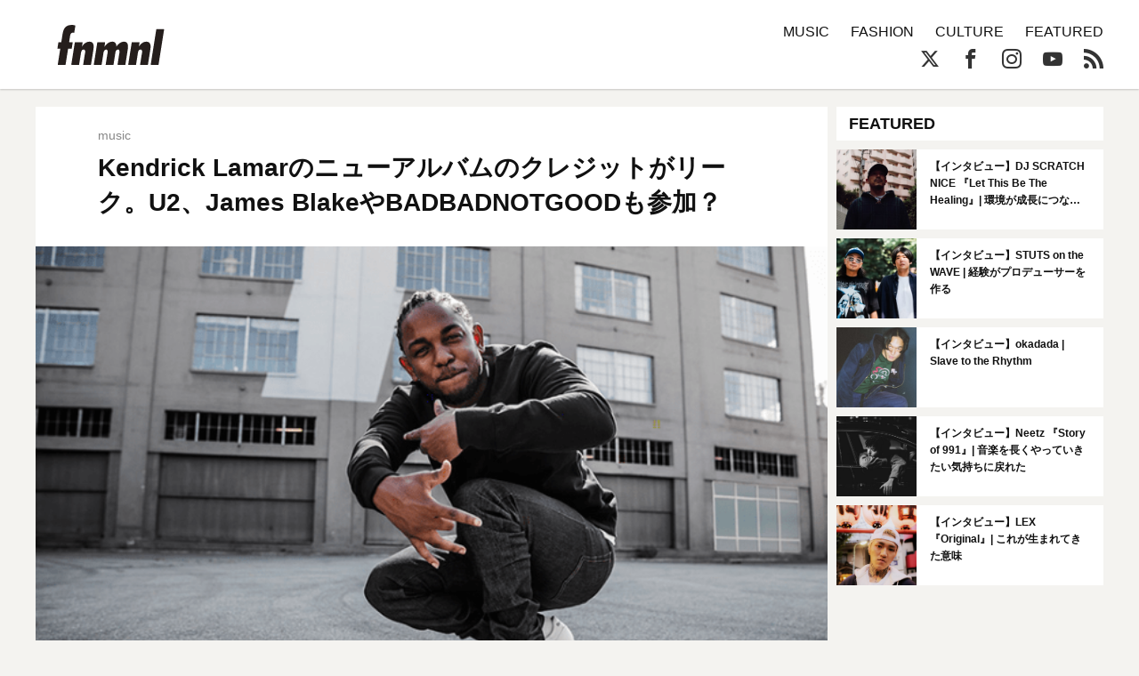

--- FILE ---
content_type: text/html; charset=UTF-8
request_url: https://fnmnl.tv/2017/04/07/27273
body_size: 15580
content:

<!doctype html>
<html lang="en-US">
<head>
  <meta charset="UTF-8">
  <meta name="google-site-verification" content="zFX9aesGGeK3jMKsWMBmq98J5TXneLk4tllGyj9brRY" />
  <meta name="viewport" content="width=device-width, initial-scale=1">
  <link rel="profile" href="http://gmpg.org/xfn/11">

  <!--||  JM Twitter Cards by jmau111 v12  ||-->
<meta name="twitter:card" content="summary_large_image">
<meta name="twitter:creator" content="@fnmnltv">
<meta name="twitter:site" content="@fnmnltv">
<meta name="twitter:title" content="Kendrick Lamarのニューアルバムのクレジットがリーク。U2、James BlakeやBADBADNOTGOODも参加？">
<meta name="twitter:image" content="https://fnmnl.tv/wp-content/uploads/2017/04/07143249/kendrick-lamar-reebok-e1491543185444.png">
<!--||  /JM Twitter Cards by jmau111 v12  ||-->
<title>Kendrick Lamarのニューアルバムのクレジットがリーク。U2、James BlakeやBADBADNOTGOODも参加？ - FNMNL (フェノメナル)</title>
<meta name='robots' content='max-image-preview:large' />
<link rel='dns-prefetch' href='//cdn.jsdelivr.net' />
<link rel='dns-prefetch' href='//cdnjs.cloudflare.com' />
<link rel='dns-prefetch' href='//www.instagram.com' />
<link rel="alternate" type="application/rss+xml" title="FNMNL (フェノメナル) &raquo; Feed" href="https://fnmnl.tv/feed" />
<link rel="alternate" type="application/rss+xml" title="FNMNL (フェノメナル) &raquo; Comments Feed" href="https://fnmnl.tv/comments/feed" />
<link rel="alternate" type="application/rss+xml" title="FNMNL (フェノメナル) &raquo; Kendrick Lamarのニューアルバムのクレジットがリーク。U2、James BlakeやBADBADNOTGOODも参加？ Comments Feed" href="https://fnmnl.tv/2017/04/07/27273/feed" />
<script type="text/javascript">
/* <![CDATA[ */
window._wpemojiSettings = {"baseUrl":"https:\/\/s.w.org\/images\/core\/emoji\/15.0.3\/72x72\/","ext":".png","svgUrl":"https:\/\/s.w.org\/images\/core\/emoji\/15.0.3\/svg\/","svgExt":".svg","source":{"concatemoji":"https:\/\/fnmnl.tv\/wp-includes\/js\/wp-emoji-release.min.js?ver=6.5.7"}};
/*! This file is auto-generated */
!function(i,n){var o,s,e;function c(e){try{var t={supportTests:e,timestamp:(new Date).valueOf()};sessionStorage.setItem(o,JSON.stringify(t))}catch(e){}}function p(e,t,n){e.clearRect(0,0,e.canvas.width,e.canvas.height),e.fillText(t,0,0);var t=new Uint32Array(e.getImageData(0,0,e.canvas.width,e.canvas.height).data),r=(e.clearRect(0,0,e.canvas.width,e.canvas.height),e.fillText(n,0,0),new Uint32Array(e.getImageData(0,0,e.canvas.width,e.canvas.height).data));return t.every(function(e,t){return e===r[t]})}function u(e,t,n){switch(t){case"flag":return n(e,"\ud83c\udff3\ufe0f\u200d\u26a7\ufe0f","\ud83c\udff3\ufe0f\u200b\u26a7\ufe0f")?!1:!n(e,"\ud83c\uddfa\ud83c\uddf3","\ud83c\uddfa\u200b\ud83c\uddf3")&&!n(e,"\ud83c\udff4\udb40\udc67\udb40\udc62\udb40\udc65\udb40\udc6e\udb40\udc67\udb40\udc7f","\ud83c\udff4\u200b\udb40\udc67\u200b\udb40\udc62\u200b\udb40\udc65\u200b\udb40\udc6e\u200b\udb40\udc67\u200b\udb40\udc7f");case"emoji":return!n(e,"\ud83d\udc26\u200d\u2b1b","\ud83d\udc26\u200b\u2b1b")}return!1}function f(e,t,n){var r="undefined"!=typeof WorkerGlobalScope&&self instanceof WorkerGlobalScope?new OffscreenCanvas(300,150):i.createElement("canvas"),a=r.getContext("2d",{willReadFrequently:!0}),o=(a.textBaseline="top",a.font="600 32px Arial",{});return e.forEach(function(e){o[e]=t(a,e,n)}),o}function t(e){var t=i.createElement("script");t.src=e,t.defer=!0,i.head.appendChild(t)}"undefined"!=typeof Promise&&(o="wpEmojiSettingsSupports",s=["flag","emoji"],n.supports={everything:!0,everythingExceptFlag:!0},e=new Promise(function(e){i.addEventListener("DOMContentLoaded",e,{once:!0})}),new Promise(function(t){var n=function(){try{var e=JSON.parse(sessionStorage.getItem(o));if("object"==typeof e&&"number"==typeof e.timestamp&&(new Date).valueOf()<e.timestamp+604800&&"object"==typeof e.supportTests)return e.supportTests}catch(e){}return null}();if(!n){if("undefined"!=typeof Worker&&"undefined"!=typeof OffscreenCanvas&&"undefined"!=typeof URL&&URL.createObjectURL&&"undefined"!=typeof Blob)try{var e="postMessage("+f.toString()+"("+[JSON.stringify(s),u.toString(),p.toString()].join(",")+"));",r=new Blob([e],{type:"text/javascript"}),a=new Worker(URL.createObjectURL(r),{name:"wpTestEmojiSupports"});return void(a.onmessage=function(e){c(n=e.data),a.terminate(),t(n)})}catch(e){}c(n=f(s,u,p))}t(n)}).then(function(e){for(var t in e)n.supports[t]=e[t],n.supports.everything=n.supports.everything&&n.supports[t],"flag"!==t&&(n.supports.everythingExceptFlag=n.supports.everythingExceptFlag&&n.supports[t]);n.supports.everythingExceptFlag=n.supports.everythingExceptFlag&&!n.supports.flag,n.DOMReady=!1,n.readyCallback=function(){n.DOMReady=!0}}).then(function(){return e}).then(function(){var e;n.supports.everything||(n.readyCallback(),(e=n.source||{}).concatemoji?t(e.concatemoji):e.wpemoji&&e.twemoji&&(t(e.twemoji),t(e.wpemoji)))}))}((window,document),window._wpemojiSettings);
/* ]]> */
</script>
<!-- fnmnl.tv is managing ads with Advanced Ads --><script id="fnmnl-ready">
			window.advanced_ads_ready=function(e,a){a=a||"complete";var d=function(e){return"interactive"===a?"loading"!==e:"complete"===e};d(document.readyState)?e():document.addEventListener("readystatechange",(function(a){d(a.target.readyState)&&e()}),{once:"interactive"===a})},window.advanced_ads_ready_queue=window.advanced_ads_ready_queue||[];		</script>
		<link rel='stylesheet' id='mci-footnotes-jquery-tooltips-pagelayout-none-css' href='https://fnmnl.tv/wp-content/plugins/footnotes/css/footnotes-jqttbrpl0.min.css?ver=2.7.3' type='text/css' media='all' />
<style id='wp-emoji-styles-inline-css' type='text/css'>

	img.wp-smiley, img.emoji {
		display: inline !important;
		border: none !important;
		box-shadow: none !important;
		height: 1em !important;
		width: 1em !important;
		margin: 0 0.07em !important;
		vertical-align: -0.1em !important;
		background: none !important;
		padding: 0 !important;
	}
</style>
<link rel='stylesheet' id='wp-block-library-css' href='https://fnmnl.tv/wp-includes/css/dist/block-library/style.min.css?ver=6.5.7' type='text/css' media='all' />
<style id='classic-theme-styles-inline-css' type='text/css'>
/*! This file is auto-generated */
.wp-block-button__link{color:#fff;background-color:#32373c;border-radius:9999px;box-shadow:none;text-decoration:none;padding:calc(.667em + 2px) calc(1.333em + 2px);font-size:1.125em}.wp-block-file__button{background:#32373c;color:#fff;text-decoration:none}
</style>
<style id='global-styles-inline-css' type='text/css'>
body{--wp--preset--color--black: #000000;--wp--preset--color--cyan-bluish-gray: #abb8c3;--wp--preset--color--white: #ffffff;--wp--preset--color--pale-pink: #f78da7;--wp--preset--color--vivid-red: #cf2e2e;--wp--preset--color--luminous-vivid-orange: #ff6900;--wp--preset--color--luminous-vivid-amber: #fcb900;--wp--preset--color--light-green-cyan: #7bdcb5;--wp--preset--color--vivid-green-cyan: #00d084;--wp--preset--color--pale-cyan-blue: #8ed1fc;--wp--preset--color--vivid-cyan-blue: #0693e3;--wp--preset--color--vivid-purple: #9b51e0;--wp--preset--gradient--vivid-cyan-blue-to-vivid-purple: linear-gradient(135deg,rgba(6,147,227,1) 0%,rgb(155,81,224) 100%);--wp--preset--gradient--light-green-cyan-to-vivid-green-cyan: linear-gradient(135deg,rgb(122,220,180) 0%,rgb(0,208,130) 100%);--wp--preset--gradient--luminous-vivid-amber-to-luminous-vivid-orange: linear-gradient(135deg,rgba(252,185,0,1) 0%,rgba(255,105,0,1) 100%);--wp--preset--gradient--luminous-vivid-orange-to-vivid-red: linear-gradient(135deg,rgba(255,105,0,1) 0%,rgb(207,46,46) 100%);--wp--preset--gradient--very-light-gray-to-cyan-bluish-gray: linear-gradient(135deg,rgb(238,238,238) 0%,rgb(169,184,195) 100%);--wp--preset--gradient--cool-to-warm-spectrum: linear-gradient(135deg,rgb(74,234,220) 0%,rgb(151,120,209) 20%,rgb(207,42,186) 40%,rgb(238,44,130) 60%,rgb(251,105,98) 80%,rgb(254,248,76) 100%);--wp--preset--gradient--blush-light-purple: linear-gradient(135deg,rgb(255,206,236) 0%,rgb(152,150,240) 100%);--wp--preset--gradient--blush-bordeaux: linear-gradient(135deg,rgb(254,205,165) 0%,rgb(254,45,45) 50%,rgb(107,0,62) 100%);--wp--preset--gradient--luminous-dusk: linear-gradient(135deg,rgb(255,203,112) 0%,rgb(199,81,192) 50%,rgb(65,88,208) 100%);--wp--preset--gradient--pale-ocean: linear-gradient(135deg,rgb(255,245,203) 0%,rgb(182,227,212) 50%,rgb(51,167,181) 100%);--wp--preset--gradient--electric-grass: linear-gradient(135deg,rgb(202,248,128) 0%,rgb(113,206,126) 100%);--wp--preset--gradient--midnight: linear-gradient(135deg,rgb(2,3,129) 0%,rgb(40,116,252) 100%);--wp--preset--font-size--small: 13px;--wp--preset--font-size--medium: 20px;--wp--preset--font-size--large: 36px;--wp--preset--font-size--x-large: 42px;--wp--preset--spacing--20: 0.44rem;--wp--preset--spacing--30: 0.67rem;--wp--preset--spacing--40: 1rem;--wp--preset--spacing--50: 1.5rem;--wp--preset--spacing--60: 2.25rem;--wp--preset--spacing--70: 3.38rem;--wp--preset--spacing--80: 5.06rem;--wp--preset--shadow--natural: 6px 6px 9px rgba(0, 0, 0, 0.2);--wp--preset--shadow--deep: 12px 12px 50px rgba(0, 0, 0, 0.4);--wp--preset--shadow--sharp: 6px 6px 0px rgba(0, 0, 0, 0.2);--wp--preset--shadow--outlined: 6px 6px 0px -3px rgba(255, 255, 255, 1), 6px 6px rgba(0, 0, 0, 1);--wp--preset--shadow--crisp: 6px 6px 0px rgba(0, 0, 0, 1);}:where(.is-layout-flex){gap: 0.5em;}:where(.is-layout-grid){gap: 0.5em;}body .is-layout-flex{display: flex;}body .is-layout-flex{flex-wrap: wrap;align-items: center;}body .is-layout-flex > *{margin: 0;}body .is-layout-grid{display: grid;}body .is-layout-grid > *{margin: 0;}:where(.wp-block-columns.is-layout-flex){gap: 2em;}:where(.wp-block-columns.is-layout-grid){gap: 2em;}:where(.wp-block-post-template.is-layout-flex){gap: 1.25em;}:where(.wp-block-post-template.is-layout-grid){gap: 1.25em;}.has-black-color{color: var(--wp--preset--color--black) !important;}.has-cyan-bluish-gray-color{color: var(--wp--preset--color--cyan-bluish-gray) !important;}.has-white-color{color: var(--wp--preset--color--white) !important;}.has-pale-pink-color{color: var(--wp--preset--color--pale-pink) !important;}.has-vivid-red-color{color: var(--wp--preset--color--vivid-red) !important;}.has-luminous-vivid-orange-color{color: var(--wp--preset--color--luminous-vivid-orange) !important;}.has-luminous-vivid-amber-color{color: var(--wp--preset--color--luminous-vivid-amber) !important;}.has-light-green-cyan-color{color: var(--wp--preset--color--light-green-cyan) !important;}.has-vivid-green-cyan-color{color: var(--wp--preset--color--vivid-green-cyan) !important;}.has-pale-cyan-blue-color{color: var(--wp--preset--color--pale-cyan-blue) !important;}.has-vivid-cyan-blue-color{color: var(--wp--preset--color--vivid-cyan-blue) !important;}.has-vivid-purple-color{color: var(--wp--preset--color--vivid-purple) !important;}.has-black-background-color{background-color: var(--wp--preset--color--black) !important;}.has-cyan-bluish-gray-background-color{background-color: var(--wp--preset--color--cyan-bluish-gray) !important;}.has-white-background-color{background-color: var(--wp--preset--color--white) !important;}.has-pale-pink-background-color{background-color: var(--wp--preset--color--pale-pink) !important;}.has-vivid-red-background-color{background-color: var(--wp--preset--color--vivid-red) !important;}.has-luminous-vivid-orange-background-color{background-color: var(--wp--preset--color--luminous-vivid-orange) !important;}.has-luminous-vivid-amber-background-color{background-color: var(--wp--preset--color--luminous-vivid-amber) !important;}.has-light-green-cyan-background-color{background-color: var(--wp--preset--color--light-green-cyan) !important;}.has-vivid-green-cyan-background-color{background-color: var(--wp--preset--color--vivid-green-cyan) !important;}.has-pale-cyan-blue-background-color{background-color: var(--wp--preset--color--pale-cyan-blue) !important;}.has-vivid-cyan-blue-background-color{background-color: var(--wp--preset--color--vivid-cyan-blue) !important;}.has-vivid-purple-background-color{background-color: var(--wp--preset--color--vivid-purple) !important;}.has-black-border-color{border-color: var(--wp--preset--color--black) !important;}.has-cyan-bluish-gray-border-color{border-color: var(--wp--preset--color--cyan-bluish-gray) !important;}.has-white-border-color{border-color: var(--wp--preset--color--white) !important;}.has-pale-pink-border-color{border-color: var(--wp--preset--color--pale-pink) !important;}.has-vivid-red-border-color{border-color: var(--wp--preset--color--vivid-red) !important;}.has-luminous-vivid-orange-border-color{border-color: var(--wp--preset--color--luminous-vivid-orange) !important;}.has-luminous-vivid-amber-border-color{border-color: var(--wp--preset--color--luminous-vivid-amber) !important;}.has-light-green-cyan-border-color{border-color: var(--wp--preset--color--light-green-cyan) !important;}.has-vivid-green-cyan-border-color{border-color: var(--wp--preset--color--vivid-green-cyan) !important;}.has-pale-cyan-blue-border-color{border-color: var(--wp--preset--color--pale-cyan-blue) !important;}.has-vivid-cyan-blue-border-color{border-color: var(--wp--preset--color--vivid-cyan-blue) !important;}.has-vivid-purple-border-color{border-color: var(--wp--preset--color--vivid-purple) !important;}.has-vivid-cyan-blue-to-vivid-purple-gradient-background{background: var(--wp--preset--gradient--vivid-cyan-blue-to-vivid-purple) !important;}.has-light-green-cyan-to-vivid-green-cyan-gradient-background{background: var(--wp--preset--gradient--light-green-cyan-to-vivid-green-cyan) !important;}.has-luminous-vivid-amber-to-luminous-vivid-orange-gradient-background{background: var(--wp--preset--gradient--luminous-vivid-amber-to-luminous-vivid-orange) !important;}.has-luminous-vivid-orange-to-vivid-red-gradient-background{background: var(--wp--preset--gradient--luminous-vivid-orange-to-vivid-red) !important;}.has-very-light-gray-to-cyan-bluish-gray-gradient-background{background: var(--wp--preset--gradient--very-light-gray-to-cyan-bluish-gray) !important;}.has-cool-to-warm-spectrum-gradient-background{background: var(--wp--preset--gradient--cool-to-warm-spectrum) !important;}.has-blush-light-purple-gradient-background{background: var(--wp--preset--gradient--blush-light-purple) !important;}.has-blush-bordeaux-gradient-background{background: var(--wp--preset--gradient--blush-bordeaux) !important;}.has-luminous-dusk-gradient-background{background: var(--wp--preset--gradient--luminous-dusk) !important;}.has-pale-ocean-gradient-background{background: var(--wp--preset--gradient--pale-ocean) !important;}.has-electric-grass-gradient-background{background: var(--wp--preset--gradient--electric-grass) !important;}.has-midnight-gradient-background{background: var(--wp--preset--gradient--midnight) !important;}.has-small-font-size{font-size: var(--wp--preset--font-size--small) !important;}.has-medium-font-size{font-size: var(--wp--preset--font-size--medium) !important;}.has-large-font-size{font-size: var(--wp--preset--font-size--large) !important;}.has-x-large-font-size{font-size: var(--wp--preset--font-size--x-large) !important;}
.wp-block-navigation a:where(:not(.wp-element-button)){color: inherit;}
:where(.wp-block-post-template.is-layout-flex){gap: 1.25em;}:where(.wp-block-post-template.is-layout-grid){gap: 1.25em;}
:where(.wp-block-columns.is-layout-flex){gap: 2em;}:where(.wp-block-columns.is-layout-grid){gap: 2em;}
.wp-block-pullquote{font-size: 1.5em;line-height: 1.6;}
</style>
<link rel='stylesheet' id='contact-form-7-css' href='https://fnmnl.tv/wp-content/plugins/contact-form-7/includes/css/styles.css?ver=5.7.7' type='text/css' media='all' />
<link rel='stylesheet' id='advanced-ads-layer-fancybox-css-css' href='https://fnmnl.tv/wp-content/plugins/advanced-ads-layer/public/assets/fancybox/jquery.fancybox-1.3.4.css?ver=1.3.4' type='text/css' media='all' />
<link rel='stylesheet' id='metaslider-flex-slider-css' href='https://fnmnl.tv/wp-content/plugins/ml-slider/assets/sliders/flexslider/flexslider.css?ver=3.31.0' type='text/css' media='all' property='stylesheet' />
<link rel='stylesheet' id='metaslider-public-css' href='https://fnmnl.tv/wp-content/plugins/ml-slider/assets/metaslider/public.css?ver=3.31.0' type='text/css' media='all' property='stylesheet' />
<link rel='stylesheet' id='fnmnl2018-style-css' href='https://fnmnl.tv/wp-content/themes/fnmnl2018_/style.css?ver=6.5.7' type='text/css' media='all' />
<link rel="https://api.w.org/" href="https://fnmnl.tv/wp-json/" /><link rel="alternate" type="application/json" href="https://fnmnl.tv/wp-json/wp/v2/posts/27273" /><link rel="EditURI" type="application/rsd+xml" title="RSD" href="https://fnmnl.tv/xmlrpc.php?rsd" />
<meta name="generator" content="WordPress 6.5.7" />
<link rel="canonical" href="https://fnmnl.tv/2017/04/07/27273" />
<link rel='shortlink' href='https://fnmnl.tv/?p=27273' />
<link rel="alternate" type="application/json+oembed" href="https://fnmnl.tv/wp-json/oembed/1.0/embed?url=https%3A%2F%2Ffnmnl.tv%2F2017%2F04%2F07%2F27273" />
<link rel="alternate" type="text/xml+oembed" href="https://fnmnl.tv/wp-json/oembed/1.0/embed?url=https%3A%2F%2Ffnmnl.tv%2F2017%2F04%2F07%2F27273&#038;format=xml" />
<script>advads_items = { conditions: {}, display_callbacks: {}, display_effect_callbacks: {}, hide_callbacks: {}, backgrounds: {}, effect_durations: {}, close_functions: {}, showed: [] };</script><style type="text/css" id="fnmnl-layer-custom-css"></style><script type="text/javascript">
		var advadsCfpQueue = [];
		var advadsCfpAd = function( adID ){
			if ( 'undefined' == typeof advadsProCfp ) { advadsCfpQueue.push( adID ) } else { advadsProCfp.addElement( adID ) }
		};
		</script>
		<link rel="pingback" href="https://fnmnl.tv/xmlrpc.php"><style type="text/css">.recentcomments a{display:inline !important;padding:0 !important;margin:0 !important;}</style><link rel="amphtml" href="https://fnmnl.tv/2017/04/07/27273?amp=1">		<script type="text/javascript">
			if ( typeof advadsGATracking === 'undefined' ) {
				window.advadsGATracking = {
					delayedAds: {},
					deferedAds: {}
				};
			}
		</script>
		
<style type="text/css" media="all">
.footnotes_reference_container {margin-top: 24px !important; margin-bottom: 0px !important;}
.footnote_container_prepare > p {border-bottom: 1px solid #aaaaaa !important;}
.footnote_tooltip { font-size: 13px !important; color: #000000 !important; background-color: #ffffff !important; border-width: 1px !important; border-style: solid !important; border-color: #cccc99 !important; -webkit-box-shadow: 2px 2px 11px #666666; -moz-box-shadow: 2px 2px 11px #666666; box-shadow: 2px 2px 11px #666666; max-width: 450px !important;}


</style>

<!-- OGP -->
<meta property="og:type" content="blog">
<meta property="og:description" content="Kendrick Lamarは本日4/7にリリースするとみられていたニューアルバムのリリースを来週4/14とアナウンスした。果たして緊急のアルバムとはどんな内容になっているのか気にかかるが、リリースを">
<meta property="og:title" content="Kendrick Lamarのニューアルバムのクレジットがリーク。U2、James BlakeやBADBADNOTGOODも参加？">
<meta property="og:url" content="https://fnmnl.tv/2017/04/07/27273">
<meta property="og:image" content="https://fnmnl.tv/wp-content/uploads/2017/04/07143249/kendrick-lamar-reebok-e1491543185444.png">
<meta property="og:site_name" content="FNMNL (フェノメナル)">
<meta property="og:locale" content="ja_JP" />
<meta property="fb:app_id" content="1180354271986314">
<!-- /OGP -->

<!-- updated:2024.02.02 start -->
<style>
#post .post-text img,
#post .post-text figure {
  margin-bottom: 24px;
}
.post-text p a{
  word-wrap: break-word;
}
.article-description .desc {
  display:none;
}
</style>

<link rel="icon" href="https://cdn.fnmnl.tv/wp-content/uploads/2020/02/03235157/favicon.png" sizes="32x32" />
<link rel="icon" href="https://cdn.fnmnl.tv/wp-content/uploads/2020/02/03235157/favicon.png" sizes="192x192" />
<link rel="apple-touch-icon" href="https://cdn.fnmnl.tv/wp-content/uploads/2020/02/03235157/favicon.png" />
<meta name="msapplication-TileImage" content="https://cdn.fnmnl.tv/wp-content/uploads/2020/02/03235157/favicon.png" />
<!-- updated:2024.02.02 end -->
</head>

<body id="article" class="infinite-single">
  <div id="fb-root"></div>
  <script>(function(d, s, id) {
      var js, fjs = d.getElementsByTagName(s)[0];
      if (d.getElementById(id)) return;
      js = d.createElement(s); js.id = id;
      js.src = "//connect.facebook.net/ja_JP/sdk.js#xfbml=1&version=v2.7&appId=1180354271986314";
      fjs.parentNode.insertBefore(js, fjs);
    }(document, 'script', 'facebook-jssdk'));</script>

  <svg version="1.1" class="defs" xmlns="http://www.w3.org/2000/svg" xmlns:xlink="http://www.w3.org/1999/xlink">
    <defs>
      <symbol id="logo" viewBox="0 0 201.58 75.69">
      <defs>
        <style>.b{fill:#251e1c;stroke-width:0px;}</style>
      </defs>
      <path class="b" d="M6.75,32.73c.28,0,.52-.21.57-.49l2.23-14.41C11.23,7.87,14.38,0,27.59,0c2.04,0,3.98.45,5.84,1.1.26.09.42.36.38.64l-2.07,12.77c-.05.33-.37.54-.7.47-.54-.13-1.35-.29-1.98-.29-4.72,0-5.04,5.35-5.56,8.6l-1.36,8.78c-.05.35.22.66.57.66h5.48c.35,0,.62.31.57.66l-1.71,11.02c-.04.28-.28.49-.57.49h-5.84c-.28,0-.52.21-.57.48l-4.76,29.83c-.04.28-.28.48-.57.48H1.12c-.35,0-.62-.32-.57-.66l4.7-29.47c.06-.35-.21-.66-.57-.66H.57c-.35,0-.62-.31-.57-.66l1.71-11.02c.04-.28.28-.49.57-.49h4.47Z"/>
      <path class="b" d="M46.41,40.91h.21c2.73-5.04,7.97-9.23,13.74-9.23,10.91,0,7.97,12.17,6.82,19.82l-3.77,23.71c-.04.28-.28.48-.57.48h-13.63c-.35,0-.62-.32-.57-.66l2.91-18.39c.42-2.73,2.62-10.07-2.1-10.07-3.36,0-4.51,3.46-4.93,6.08l-3.59,22.56c-.04.28-.28.48-.57.48h-13.63c-.35,0-.62-.32-.57-.66l6.63-41.82c.04-.28.28-.48.57-.48h13.63c.35,0,.62.31.57.66l-1.16,7.52Z"/>
      <path class="b" d="M88.93,41.22h.21c3.36-5.14,8.29-9.54,14.58-9.54,5.46,0,7.66,4.2,7.66,9.02h.21c3.15-4.72,8.5-9.02,14.16-9.02,9.54,0,7.87,10.59,6.71,17.41l-4.08,26.12c-.04.28-.28.48-.57.48h-13.63c-.35,0-.62-.31-.57-.66l2.79-18.08c.52-2.73,2.41-10.49-1.99-10.49-3.46,0-4.51,3.57-4.93,5.98l-3.55,22.77c-.04.28-.28.48-.57.48h-13.63c-.35,0-.62-.32-.57-.66l3-19.02c.42-2.62,2.2-9.33-1.99-9.33-3.67,0-4.72,3.36-5.14,6.08l-3.55,22.45c-.04.28-.28.48-.57.48h-13.63c-.35,0-.62-.32-.57-.66l6.59-41.82c.04-.28.28-.48.57-.48h13.63c.35,0,.62.31.57.66l-1.16,7.84Z"/>
      <path class="b" d="M154,40.91h.21c2.73-5.04,7.97-9.23,13.74-9.23,10.91,0,7.97,12.17,6.82,19.82l-3.76,23.71c-.04.28-.28.48-.57.48h-13.63c-.35,0-.62-.32-.57-.66l2.89-18.39c.42-2.73,2.62-10.07-2.1-10.07-3.36,0-4.51,3.46-4.93,6.08l-3.55,22.56c-.04.28-.28.48-.57.48h-13.63c-.35,0-.62-.32-.57-.66l6.59-41.82c.04-.28.28-.48.57-.48h13.63c.35,0,.62.31.57.66l-1.16,7.52Z"/>
      <path class="b" d="M201.57,8.73l-10.5,66.48c-.04.28-.28.48-.57.48h-13.63c-.35,0-.62-.32-.57-.66l10.5-66.48c.04-.28.28-.48.57-.48h13.63c.35,0,.62.32.57.66Z"/>
      </symbol>
      <symbol id="ex-logo" viewBox="0 0 450 120">
        <path d="M358.2,1.2v117.7c0,0.6-0.5,1.2-1.2,1.2h-10.8c-0.4,0-0.7-0.2-0.9-0.5l-65.9-85c-0.1-0.2-0.4-0.1-0.4,0.1v84.2c0,0.6-0.5,1.2-1.2,1.2H263c-0.6,0-1.2-0.5-1.2-1.2V34.6c0-0.2-0.3-0.3-0.4-0.1l-30.9,39.8c-0.2,0.3-0.6,0.5-0.9,0.5h-7.2c-0.4,0-0.7-0.2-0.9-0.5l-30.9-39.8c-0.1-0.2-0.4-0.1-0.4,0.1v84.2c0,0.6-0.5,1.2-1.2,1.2h-10.8c-0.4,0-0.7-0.2-0.9-0.5l-65.9-85c-0.1-0.2-0.4-0.1-0.4,0.1v84.2c0,0.6-0.5,1.2-1.2,1.2H95c-0.6,0-1.2-0.5-1.2-1.2V1.2C93.8,0.5,94.3,0,95,0h10.8c0.4,0,0.7,0.2,0.9,0.4l65.9,85.1c0.1,0.2,0.4,0.1,0.4-0.1V1.2c0-0.6,0.5-1.2,1.2-1.2H185c0.4,0,0.7,0.2,0.9,0.4l39.9,51.5c0.1,0.1,0.3,0.1,0.4,0l39.9-51.5c0.2-0.3,0.6-0.4,0.9-0.4h6.8c0.4,0,0.7,0.2,0.9,0.4l65.9,85.1c0.1,0.2,0.4,0.1,0.4-0.2V1.2c0-0.6,0.5-1.2,1.2-1.2h14.8C357.7,0,358.2,0.5,358.2,1.2z M85.3,0H1.2C0.5,0,0,0.5,0,1.2v117.7c0,0.6,0.5,1.2,1.2,1.2H16c0.6,0,1.2-0.5,1.2-1.2V69.3c0-0.4,0.3-0.7,0.7-0.7l52,0c1,0,1.5-1.1,0.9-1.9L59.2,51.9c-0.2-0.3-0.6-0.5-0.9-0.5H17.8c-0.4,0-0.7-0.3-0.7-0.7v-33c0-0.4,0.3-0.7,0.7-0.7h67.5c0.6,0,1.2-0.5,1.2-1.2V1.2C86.5,0.5,85.9,0,85.3,0z M448.9,102.8h-64.2c-0.4,0-0.7-0.3-0.7-0.7V1.2c0-0.6-0.5-1.2-1.2-1.2H368c-0.6,0-1.2,0.5-1.2,1.2v117.7c0,0.6,0.5,1.2,1.2,1.2h80.9c0.6,0,1.2-0.5,1.2-1.2V104C450,103.4,449.5,102.8,448.9,102.8z"/>
      </symbol>

      <symbol id="arrow" viewBox="0 0 17.5 37.5">
        <path d="M16.6,20.9L0,37.5v-3.2l15-15c0.3-0.3,0.3-0.8,0-1.1L0,3.2V0l16.6,16.6C17.8,17.8,17.8,19.7,16.6,20.9z"/>
      </symbol>
      
      <symbol id="play" viewBox="0 0 65.7 74">
        <path d="M6,6l53.7,31L6,68V6 M6,0C5,0,3.9,0.3,3,0.8C1.1,1.9,0,3.9,0,6v62c0,2.1,1.1,4.1,3,5.2C3.9,73.7,5,74,6,74s2.1-0.3,3-0.8 l53.7-31c1.9-1.1,3-3.1,3-5.2s-1.1-4.1-3-5.2L9,0.8C8.1,0.3,7,0,6,0L6,0z"/>
      </symbol>
    </defs>
  </svg>
  
  <header>
    <div class="container">
      <a href="https://fnmnl.tv/" class="logo" data-wpel-link="internal">
        <svg class="logo-image"><use xmlns:xlink="http://www.w3.org/1999/xlink" xlink:href="#logo"></use></svg>
      </a>

      <nav class="icon-menu">
        <figure class="line line1"></figure>
        <figure class="line line2"></figure>
        <figure class="line line3"></figure>
      </nav>
    </div>
  </header>
  
  <nav id="menu">
    <div class="container clearfix">
      <form role="search" method="get" action="https://fnmnl.tv/">
        <input type="search" name="s" class="search-field" placeholder="Search…" />
        <button type="submit" class="btn-search icon-search"></button>
      </form>

      <ul class="categories">
        <li><a href="/category/music" data-wpel-link="internal">MUSIC</a></li>
        <li><a href="/category/fashion" data-wpel-link="internal">FASHION</a></li>
        <li><a href="/category/culture" data-wpel-link="internal">CULTURE</a></li>
        <li><a href="/category/featured" data-wpel-link="internal">FEATURED</a></li>
        <!-- <li><a href="https://fnmnl.myshopify.com/" target="_blank" data-wpel-link="external" rel="external noopener noreferrer">STORE</a></li> -->
      </ul>

      <ul class="socials">
        <li><a href="https://twitter.com/fnmnltv" class="icon-x" target="_blank" data-wpel-link="external" rel="external noopener noreferrer"></a></li>
        <li><a href="https://www.facebook.com/fnmnltv/" class="icon-facebook" target="_blank" data-wpel-link="external" rel="external noopener noreferrer"></a></li>
        <li><a href="https://www.instagram.com/fnmnltv/" class="icon-instagram" target="_blank" data-wpel-link="external" rel="external noopener noreferrer"></a></li>
        <li><a href="https://www.youtube.com/@fnmnl1832" class="icon-youtube" target="_blank" data-wpel-link="external" rel="external noopener noreferrer"></a></li>
        <li><a href="https://fnmnl.tv/feed" class="icon-rss" target="_blank" data-wpel-link="internal"></a></li>
      </ul>
    </div>

    <div class="menu-footer">
      <div class="container">
        <ul class="footer-link">
          <li><a href="https://fnmnl.tv/about/" data-wpel-link="internal">FNMNLについて</a></li>
          <li><a href="https://fnmnl.tv/writer/" data-wpel-link="internal">ライター</a></li>
          <li><a href="https://fnmnl.tv/recruit/" data-wpel-link="internal">採用情報</a></li>
          <li><a href="https://fnmnl.tv/contact/" data-wpel-link="internal">お問い合わせ</a></li>
          <li><a href="https://fnmnl.tv/terms/" data-wpel-link="internal">利用規約</a></li>
          <li><a href="https://fnmnl.tv/privacy/" data-wpel-link="internal">プライバシーポリシー</a></li>
        </ul>

        <address class="copyright">© SPACE SHOWER NETWORKS INC.</address>
      </div>
    </div>
  </nav>
  
  <section id="primal-header">
    <div class="container">
      <a href="https://fnmnl.tv/" class="logo" data-wpel-link="internal">
        <svg class="logo-image"><use xmlns:xlink="http://www.w3.org/1999/xlink" xlink:href="#logo"></use></svg>
      </a>

      <ul class="categories">
        <li><a href="/category/music" data-wpel-link="internal">MUSIC</a></li>
        <li><a href="/category/fashion" data-wpel-link="internal">FASHION</a></li>
        <li><a href="/category/culture" data-wpel-link="internal">CULTURE</a></li>
        <li><a href="/category/featured" data-wpel-link="internal">FEATURED</a></li>
        <!-- <li><a href="https://fnmnl.myshopify.com/" target="_blank" data-wpel-link="external" rel="external noopener noreferrer">STORE</a></li> -->
      </ul>

      <ul class="socials">
        <li><a href="https://twitter.com/fnmnltv" class="icon-x" target="_blank" data-wpel-link="external" rel="external noopener noreferrer"></a></li>
        <li><a href="https://www.facebook.com/fnmnltv/" class="icon-facebook" target="_blank" data-wpel-link="external" rel="external noopener noreferrer"></a></li>
        <li><a href="https://www.instagram.com/fnmnltv/" class="icon-instagram" target="_blank" data-wpel-link="external" rel="external noopener noreferrer"></a></li>
        <li><a href="https://www.youtube.com/@fnmnl1832" class="icon-youtube" target="_blank" data-wpel-link="external" rel="external noopener noreferrer"></a></li>
        <li><a href="https://fnmnl.tv/feed" class="icon-rss" target="_blank" data-wpel-link="internal"></a></li>
      </ul>
    </div>
  </section>
<section id="post-container" class="post-container">
  <section class="post-contents" data-url="https://fnmnl.tv/2017/04/07/27273" title="Kendrick Lamarのニューアルバムのクレジットがリーク。U2、James BlakeやBADBADNOTGOODも参加？">

        <section id="post" class="container">
      <section id="content" class="post-content">
        <div class="post-headline">
          <span class="post-category"><a href="https://fnmnl.tv/category/music" &quot;="" data-wpel-link="internal">music</a></span>
          <h1 class="post-title">Kendrick Lamarのニューアルバムのクレジットがリーク。U2、James BlakeやBADBADNOTGOODも参加？</h1>
        </div>

        <figure class="post-thumb"><img src="https://fnmnl.tv/wp-content/uploads/2017/04/07143249/kendrick-lamar-reebok-e1491543185444.png" alt="" /></figure>        
        <div class="post-headline">
          <ul class="post-meta">
            <li class="post-date">2017.04.07</li>
            <li class="post-writer">
              <a href="https://fnmnl.tv/writer/" class="author" data-wpel-link="internal">FNMNL編集部</a>            </li>
			  			  
<li class="social">
    <a href="https://x.com/intent/tweet?url=https%3A%2F%2Ffnmnl.tv%2F2017%2F04%2F07%2F27273&amp;text=Kendrick+Lamar%E3%81%AE%E3%83%8B%E3%83%A5%E3%83%BC%E3%82%A2%E3%83%AB%E3%83%90%E3%83%A0%E3%81%AE%E3%82%AF%E3%83%AC%E3%82%B8%E3%83%83%E3%83%88%E3%81%8C%E3%83%AA%E3%83%BC%E3%82%AF%E3%80%82U2%E3%80%81James+Blake%E3%82%84BADBADNOTGOOD%E3%82%82%E5%8F%82%E5%8A%A0%EF%BC%9F&amp;via=fnmnltv" target="_blank" class="icon-x" onclick="window.open(this.href, &#039;tweetwindow&#039;, &#039;width=650, height=470, personalbar=0, toolbar=0, scrollbars=1, sizable=1&#039;); return false;" data-wpel-link="external" rel="external noopener noreferrer">
    </a>
</li>
            <li class="social"><a href="https://www.facebook.com/sharer/sharer.php?u=https://fnmnl.tv/2017/04/07/27273" target="_blanc" class="icon-facebook" onclick="window.open(this.href, &#039;sharewindow&#039;, &#039;width=650, height=470, personalbar=0, toolbar=0, scrollbars=1, sizable=1&#039;); return false;" data-wpel-link="external" rel="external noopener noreferrer"></a></li>
            <li class="social"><a href="http://line.me/R/msg/text/?https://fnmnl.tv/2017/04/07/27273" target="_blanc" class="icon-line" onclick="window.open(this.href, &#039;sharewindow&#039;, &#039;width=650, height=470, personalbar=0, toolbar=0, scrollbars=1, sizable=1&#039;); return false;" data-wpel-link="external" rel="external noopener noreferrer"></a></li>
          </ul>
        </div>
      

        <div class="post-text">
          <p>Kendrick Lamarは本日4/7にリリースするとみられていたニューアルバムのリリースを来週4/14とアナウンスした。果たして緊急のアルバムとはどんな内容になっているのか気にかかるが、リリースを前に参加プロデューサーなどのクレジットがリークされた。<span id="more-27273"></span></p>
<p>Complexによれば、Redditのユーザー<a href="https://www.reddit.com/user/signposthead" target="_blank" data-wpel-link="external" rel="external noopener noreferrer">signposthead</a>がiTunesのアルバムプレオーダーページをきっかけにクレジットリストを見つけ出したという。</p>
<blockquote><p>Track 1: K. Duckworth, D. Tannenbaum &amp; Anthony Tiffith<br />
Track 2: K. Duckworth &amp; M. Williams II<br />
Track 3: K. Duckworth, M. Spears, D. Natche &amp; Anthony Tiffith<br />
Track 4: K. Duckworth, M. Spears, J. Blake &amp; R Riera<br />
Track 5: K. Duckworth &amp; M. Spears<br />
Track 6: K. Duckworth, D. Natche, M. Spears, Anthony Tiffith &amp; T. Martin<br />
Track 7: K. Duckworth, S. Lacy, A. Wise &amp; Anthony Tiffith<br />
Humble: K. Duckworth &amp; M. Williams II<br />
Track 9: K. Duckworth, D. Natche, M. Spears, C. Hansen, A. Sowinski, M Tavares &amp; L. Whitty<br />
Track 10: K. Duckworth, Z. Pacaldo, T. Walton, M. Spears, G. Kurstin &amp; Anthony Tiffith<br />
Track 11: K. Duckworth, M. Williams II, D. Natche, M. Spears, Anthony Tiffith, P. Hewson, D. Evans, A. Clayton &amp; L. Mullen<br />
Track 12: K. Duckworth &amp; D. Maman<br />
Track 13: K. Duckworth, R Riera, M. Spears, D. Natche, D. Tannenbaum, Anthony Tiffith &amp; R. LaTour<br />
Track 14: K. Duckworth &amp; P. Douthit</p></blockquote>
<p>KendrickのレーベルTopDawgに所属するプロデューサーSoundwaveが多くの楽曲に関わってる一方で、4曲目にはJames Blakeの名前を見ることができる。また9曲目にはBADBADNOTGOOD、11曲目にはU2のBono=P. Hewsonをはじめとしたメンバーの名前がある。さらにヒップホップシーンのビートメーカーとしてDJ Dahiやthe Alchemist、Mike Will Made It、Cardo、9th Wonderの名前もある。</p>
<p>このクレジットから、リリースまでにさらなる修正があるかはわからないが、どんなアルバムになっているのだろうか？来週を待ちたい。</p>
        </div>

        <div class="post-footer">
          <ul class="share-buttons">
            <li>
              <a href="https://x.com/intent/post?url=https://fnmnl.tv/2017/04/07/27273&amp;text=Kendrick Lamarのニューアルバムのクレジットがリーク。U2、James BlakeやBADBADNOTGOODも参加？&amp;via=fnmnltv" class="share-button twitter" onclick="window.open(this.href, &#039;tweetwindow&#039;, &#039;width=650, height=470, personalbar=0, toolbar=0, scrollbars=1, sizable=1&#039;); return false;" data-wpel-link="external" target="_blank" rel="external noopener noreferrer">
                <figure class="icon-x"></figure>
                <span>Post</span>
              </a>
            </li>

            <li>
              <a href="https://www.facebook.com/sharer/sharer.php?u=https://fnmnl.tv/2017/04/07/27273" class="share-button facebook" onclick="window.open(this.href, &#039;sharewindow&#039;, &#039;width=650, height=470, personalbar=0, toolbar=0, scrollbars=1, sizable=1&#039;); return false;" data-wpel-link="external" target="_blank" rel="external noopener noreferrer">
                <figure class="icon-facebook"></figure>
                <span>Share</span>
              </a>
            </li>

            <li>
              <a href="http://line.me/R/msg/text/?https://fnmnl.tv/2017/04/07/27273" class="share-button line" onclick="window.open(this.href, &#039;sharewindow&#039;, &#039;width=650, height=470, personalbar=0, toolbar=0, scrollbars=1, sizable=1&#039;); return false;" data-wpel-link="external" target="_blank" rel="external noopener noreferrer">
                <figure class="icon-line_naked"></figure>
                <span>Send</span>
              </a>
            </li>
          </ul>

          <ul class="tags"><li><a href="https://fnmnl.tv/tag/kendrick-lamar" class="tag" data-wpel-link="internal">#Kendrick Lamar</a></li><li><a href="https://fnmnl.tv/tag/james-blake" class="tag" data-wpel-link="internal">#James Blake</a></li><li><a href="https://fnmnl.tv/tag/badbadnotgood" class="tag" data-wpel-link="internal">#BadBadNotGood</a></li></ul>
          <ul class="social-buttons">
            <li>
              <iframe
                src="https://platform.twitter.com/widgets/follow_button.html?screen_name=fnmnltv&show_screen_name=FNMNL&show_count=true&size=s"
                width="114"
                height="30"
                style="border: 0; overflow: hidden;"
                data-show-count="false"
                >
              </iframe>
            </li>
            <li>
                           <iframe src="https://www.facebook.com/plugins/like.php?href=https://fnmnl.tv/2017/04/07/27273&width=106&layout=button_count&action=like&size=small&show_faces=false&share=false&height=21&appId=1180354271986314" width="106" height="21" style="border:none;overflow:hidden" scrolling="no" frameborder="0" allowTransparency="true" allow="encrypted-media"></iframe>
            </li>
          </ul>
        </div>
      </section>

      <aside id="sidebar" class="post-sidebar">
  <div class="sidebar-inner">
    <h3 class="category-title">FEATURED</h3>
    <div class="article-container">      
      

<article class="article-block side-view">
  <a href="https://fnmnl.tv/2026/01/16/166485" class="article-link" data-wpel-link="internal"></a>

  <figure class="article-thumb">
    <img src="https://fnmnl.tv/wp-content/uploads/2026/01/B0062507-scaled-e1768401328398-748x421.jpg" alt="" />  </figure>

  <div class="article-text">

    <a href="https://fnmnl.tv/category/featured" class="article-category" data-wpel-link="internal">featured</a>    <span class="article-date">
      2026.01.16    </span>

    <h3 class="article-title">【インタビュー】DJ SCRATCH NICE 『Let This Be The Healing』| 環境が成長につながる</h3>

    <span class="article-description">
      数多くのアーティストの楽曲を手掛けてきたプロデューサー・DJ・ビートメイカーのDJ SCRATCH NICE。    </span>
  </div>
</article>

<article class="article-block side-view">
  <a href="https://fnmnl.tv/2026/01/09/165521" class="article-link" data-wpel-link="internal"></a>

  <figure class="article-thumb">
    <img src="https://fnmnl.tv/wp-content/uploads/2026/01/B0040917-scaled-e1767927334951-746x421.jpg" alt="" />  </figure>

  <div class="article-text">

    <a href="https://fnmnl.tv/category/featured" class="article-category" data-wpel-link="internal">featured</a>    <span class="article-date">
      2026.01.09    </span>

    <h3 class="article-title">【インタビュー】STUTS on the WAVE | 経験がプロデューサーを作る</h3>

    <span class="article-description">
      STUTSとZOT on the WAVEという2人がタッグを組んだプロデューサーユニットSTUTS on the WAVE。    </span>
  </div>
</article>

<article class="article-block side-view">
  <a href="https://fnmnl.tv/2025/12/16/166301" class="article-link" data-wpel-link="internal"></a>

  <figure class="article-thumb">
    <img src="https://fnmnl.tv/wp-content/uploads/2025/12/DSCF6913-e1765881571371-748x421.jpg" alt="" />  </figure>

  <div class="article-text">

    <a href="https://fnmnl.tv/category/featured" class="article-category" data-wpel-link="internal">featured</a>    <span class="article-date">
      2025.12.16    </span>

    <h3 class="article-title">【インタビュー】okadada | Slave to the Rhythm</h3>

    <span class="article-description">
      全国各地のパーティーを揺らし続ける俊腕DJ、okadadaが東京では約7年ぶりとなるオープン・トゥ・ラストのDJ公演『MIDNIGHT EAST presents okadada - Open to Last』を12/20（土）に渋谷Spotify O-EASTにて開催する。    </span>
  </div>
</article>

<article class="article-block side-view">
  <a href="https://fnmnl.tv/2025/12/04/166228" class="article-link" data-wpel-link="internal"></a>

  <figure class="article-thumb">
    <img src="https://fnmnl.tv/wp-content/uploads/2025/12/fde311144c45478c7750174c3181ab5a-e1764763038795-748x421.jpeg" alt="" />  </figure>

  <div class="article-text">

    <a href="https://fnmnl.tv/category/featured" class="article-category" data-wpel-link="internal">featured</a>    <span class="article-date">
      2025.12.04    </span>

    <h3 class="article-title">【インタビュー】Neetz 『Story of 991』| 音楽を長くやっていきたい気持ちに戻れた</h3>

    <span class="article-description">
      
プロデューサー・ラッパーのNeetzが10月にソロとしては6年ぶりのアルバム『Story of 991』をリリースした。KANDYTOWNの終演後に、一度音楽制作から離れてしまったNeetzだが、仲間の励ましもあり制作を再開させ、作り上げたのが本作だ。前作『FIGURE CHORD』は多くのゲスト...    </span>
  </div>
</article>

<article class="article-block side-view">
  <a href="https://fnmnl.tv/2025/11/26/166185" class="article-link" data-wpel-link="internal"></a>

  <figure class="article-thumb">
    <img src="https://fnmnl.tv/wp-content/uploads/2025/11/B0063596-scaled-e1764128567665-748x421.jpg" alt="" />  </figure>

  <div class="article-text">

    <a href="https://fnmnl.tv/category/featured" class="article-category" data-wpel-link="internal">featured</a>    <span class="article-date">
      2025.11.26    </span>

    <h3 class="article-title">【インタビュー】LEX 『Original』| これが生まれてきた意味</h3>

    <span class="article-description">
      LEXが本日11/26(水)にアルバム『Original』をリリースした。    </span>
  </div>
</article>    </div>
  </div>
</aside>
    </section>

    <section id="related" class="related-post">
  <h2 class="category-title container">RELATED</h2>
  <div class="article-container container">
    

<article class="article-block">
  <a href="https://fnmnl.tv/2021/11/26/139986" class="article-link" data-wpel-link="internal"></a>

  <figure class="article-thumb">
    <div class="article-thumb-placeholder" style="background-image:url(https://fnmnl.tv/wp-content/uploads/2021/11/26185743/BUTTERFLY-EFFECT_H1-1-scaled-e1637920710856-748x421.jpg)" />  </figure>

  <div class="article-text">

    <a href="https://fnmnl.tv/category/music" class="article-category" data-wpel-link="internal">music</a>    <span class="article-date">
      2021.11.26    </span>

    <h3 class="article-title">Kendrick Lamarの評伝『バタフライ・エフェクト　ケンドリック・ラマー伝』が河出書房新社から刊行</h3>

    <span class="article-description">
      トップラッパーKendrick Lamarの初の本格的な評伝『バタフライ・エフェクト　ケンドリック・ラマー伝』が、河出書房新社から12/2(木)に発売される。    </span>
  </div>
</article>

<article class="article-block">
  <a href="https://fnmnl.tv/2021/11/01/138124" class="article-link" data-wpel-link="internal"></a>

  <figure class="article-thumb">
    <div class="article-thumb-placeholder" style="background-image:url(https://fnmnl.tv/wp-content/uploads/2021/10/28145911/by-Jamal-Burger-_1-scaled-e1635400777123-748x421.jpg)" />  </figure>

  <div class="article-text">

    <a href="https://fnmnl.tv/category/featured" class="article-category" data-wpel-link="internal">featured</a>    <span class="article-date">
      2021.11.01    </span>

    <h3 class="article-title">【インタビュー】BADBADNOTGOOD 『Talk Memory』｜ライブパフォーマンスでのエネルギーを反映させた</h3>

    <span class="article-description">
      カナダ・トロントを拠点に活動するバンドBADBADNOTGOODが、10月にXL Recordingsから最新アルバム『Talk Memory』をリリースした。    </span>
  </div>
</article>

<article class="article-block">
  <a href="https://fnmnl.tv/2021/07/16/131177" class="article-link" data-wpel-link="internal"></a>

  <figure class="article-thumb">
    <div class="article-thumb-placeholder" style="background-image:url(https://fnmnl.tv/wp-content/uploads/2021/07/16114152/BBNGbyJamalBurger2_1-scaled-e1626403362783-748x421.jpg)" />  </figure>

  <div class="article-text">

    <a href="https://fnmnl.tv/category/music" class="article-category" data-wpel-link="internal">music</a>    <span class="article-date">
      2021.07.16    </span>

    <h3 class="article-title">BADBADNOTGOODが最新アルバム『Talk Memory」を10月にリリース | Floating Points、Laraajii、Terrace Martinなどが参加</h3>

    <span class="article-description">
      トロントを拠点に活動するインストバンドBADBADNOTGOODが、最新アルバム『Talk Memory』を10/8(金)にXL Recordingsよりリリースすると発表した。    </span>
  </div>
</article>  </div>
</section>
    <section id="most-popular" class="related-post">
  <h2 class="category-title container">MOST POPULAR</h2>
  <div class="article-container container">
    

<article class="article-block">
  <a href="https://fnmnl.tv/2017/11/28/42506" class="article-link" data-wpel-link="internal"></a>

  <figure class="article-thumb">
    <div class="article-thumb-placeholder" style="background-image:url(https://fnmnl.tv/wp-content/uploads/2017/11/28130506/goosebumps-632x421.jpg)" />  </figure>

  <div class="article-text">

    <a href="https://fnmnl.tv/category/music" class="article-category" data-wpel-link="internal">music</a>    <span class="article-date">
      2017.11.28    </span>

    <h3 class="article-title">音楽を聴いて鳥肌が立つのは特殊な脳の構造を持つ人だけが経験できるという研究結果</h3>

    <span class="article-description">
      音楽を聴いて鳥肌が立つ、という体験をしたことがあるだろうか。もしあるならば、あなたはとてもラッキーな経験をしている。    </span>
  </div>
</article>

<article class="article-block">
  <a href="https://fnmnl.tv/2018/02/19/47697" class="article-link" data-wpel-link="internal"></a>

  <figure class="article-thumb">
    <div class="article-thumb-placeholder" style="background-image:url(https://fnmnl.tv/wp-content/uploads/2018/02/19015116/childlistenmusic-e1518972690671-748x421.jpg)" />  </figure>

  <div class="article-text">

    <a href="https://fnmnl.tv/category/music" class="article-category" data-wpel-link="internal">music</a>    <span class="article-date">
      2018.02.19    </span>

    <h3 class="article-title">大人になってからの音楽の好みは14歳の時に聴いた音楽で形成されている</h3>

    <span class="article-description">
      私たちの音楽の好みは14歳の時に聴いた音楽によって形成されていると、研究により明らかになった。    </span>
  </div>
</article>

<article class="article-block">
  <a href="https://fnmnl.tv/2018/03/27/50071" class="article-link" data-wpel-link="internal"></a>

  <figure class="article-thumb">
    <div class="article-thumb-placeholder" style="background-image:url(https://fnmnl.tv/wp-content/uploads/2018/03/27125341/2018-03-27-12.53.14-e1522122837588-748x421.png)" />  </figure>

  <div class="article-text">

    <a href="https://fnmnl.tv/category/music" class="article-category" data-wpel-link="internal">music</a>    <span class="article-date">
      2018.03.27    </span>

    <h3 class="article-title">Appleの重役がiTunesの音楽ダウンロードが終了することを認める</h3>

    <span class="article-description">
      ついにその日が来てしまうのだろうか。先日発表されたアメリカレコード協会（RIAA）の2017年末の収入報告でもデジタルダウンロードの売り上げが2011年以来6年ぶりにCDやアナログレコードなどの売り上げよりも少なくなったと発表されたが、ちょうどそのタイミングでApple Musicの重役のJimmy Iovineが、iTunesストアの音楽ダウンロードが、終了する見込みであることをBBCの取材に対して認めている。    </span>
  </div>
</article>  </div>
</section>    
    <nav class="pagenav">
      &laquo; <a href="https://fnmnl.tv/2017/04/07/27249" rel="prev" data-wpel-link="internal">TOYOMUによるRun The Jewels&quot;Legend Has It&quot;リミックスが全世界配信スタート</a>    </nav>
    


        
  </section>
</section>
<!--
<nav class="pagenav">
  </nav>-->

<footer>
  <div class="container">
    <ul class="footer-link">
      <li><a href="https://fnmnl.tv/about/" data-wpel-link="internal">FNMNLについて</a></li>
      <!-- <li><a href="https://fnmnl.tv/writer/" data-wpel-link="internal">ライター</a></li> -->
      <!-- <li><a href="https://fnmnl.tv/recruit/" data-wpel-link="internal">採用情報</a></li> -->
      <li><a href="https://fnmnl.tv/contact/" data-wpel-link="internal">お問い合わせ</a></li>
      <li><a href="https://fnmnl.tv/terms/" data-wpel-link="internal">利用規約</a></li>
      <li><a href="https://fnmnl.tv/privacy/" data-wpel-link="internal">プライバシーポリシー</a></li>
    </ul>
    
    <ul class="socials">
      <li><a href="https://twitter.com/fnmnltv" class="icon-x" target="_blank" data-wpel-link="external" rel="external noopener noreferrer"></a></li>
      <li><a href="https://www.facebook.com/fnmnltv/" class="icon-facebook" target="_blank" data-wpel-link="external" rel="external noopener noreferrer"></a></li>
      <li><a href="https://www.instagram.com/fnmnltv/" class="icon-instagram" target="_blank" data-wpel-link="external" rel="external noopener noreferrer"></a></li>
      <li><a href="https://www.youtube.com/@fnmnl1832" class="icon-youtube" target="_blank" data-wpel-link="external" rel="external noopener noreferrer"></a></li>
      <li><a href="https://fnmnl.tv/feed" class="icon-rss" target="_blank" data-wpel-link="internal"></a></li>
    </ul>
    
    <address class="copyright">© SPACE SHOWER NETWORKS INC.</address>
  </div>
</footer>


<script type="text/javascript" src="https://fnmnl.tv/wp-includes/js/jquery/jquery.min.js?ver=3.7.1" id="jquery-core-js"></script>
<script type="text/javascript" src="https://fnmnl.tv/wp-includes/js/jquery/jquery-migrate.min.js?ver=3.4.1" id="jquery-migrate-js"></script>
<script type="text/javascript" src="https://fnmnl.tv/wp-content/plugins/footnotes/js/jquery.tools.min.js?ver=1.2.7.redacted.2" id="mci-footnotes-jquery-tools-js"></script>
<script type="text/javascript" src="https://fnmnl.tv/wp-includes/js/jquery/ui/core.min.js?ver=1.13.2" id="jquery-ui-core-js"></script>
<script type="text/javascript" src="https://fnmnl.tv/wp-includes/js/jquery/ui/tooltip.min.js?ver=1.13.2" id="jquery-ui-tooltip-js"></script>
<script type="text/javascript" src="https://fnmnl.tv/wp-content/plugins/contact-form-7/includes/swv/js/index.js?ver=5.7.7" id="swv-js"></script>
<script type="text/javascript" id="contact-form-7-js-extra">
/* <![CDATA[ */
var wpcf7 = {"api":{"root":"https:\/\/fnmnl.tv\/wp-json\/","namespace":"contact-form-7\/v1"}};
/* ]]> */
</script>
<script type="text/javascript" src="https://fnmnl.tv/wp-content/plugins/contact-form-7/includes/js/index.js?ver=5.7.7" id="contact-form-7-js"></script>
<script type="text/javascript" src="https://fnmnl.tv/wp-content/plugins/advanced-ads-layer/public/assets/fancybox/jquery.fancybox-1.3.4-patched.js?ver=1.3.4" id="advanced-ads-layer-fancybox-js-js"></script>
<script type="text/javascript" id="advanced-ads-layer-footer-js-js-extra">
/* <![CDATA[ */
var advanced_ads_layer_settings = {"layer_class":"fnmnl-layer","placements":["popup"]};
/* ]]> */
</script>
<script type="text/javascript" src="https://fnmnl.tv/wp-content/plugins/advanced-ads-layer/public/assets/js/layer.js?ver=1.7.5" id="advanced-ads-layer-footer-js-js"></script>
<script type="text/javascript" id="advanced-ads-advanced-js-js-extra">
/* <![CDATA[ */
var advads_options = {"blog_id":"1","privacy":{"enabled":false,"state":"not_needed"}};
/* ]]> */
</script>
<script type="text/javascript" src="https://fnmnl.tv/wp-content/plugins/advanced-ads/public/assets/js/advanced.min.js?ver=1.44.0" id="advanced-ads-advanced-js-js"></script>
<script type="text/javascript" id="advanced-ads-responsive-js-extra">
/* <![CDATA[ */
var advanced_ads_responsive = {"reload_on_resize":"1"};
/* ]]> */
</script>
<script type="text/javascript" src="https://fnmnl.tv/wp-content/plugins/advanced-ads-responsive/public/assets/js/script.js?ver=1.10.3" id="advanced-ads-responsive-js"></script>
<script type="text/javascript" id="advanced_ads_pro/visitor_conditions-js-extra">
/* <![CDATA[ */
var advanced_ads_pro_visitor_conditions = {"referrer_cookie_name":"advanced_ads_pro_visitor_referrer","referrer_exdays":"365","page_impr_cookie_name":"advanced_ads_page_impressions","page_impr_exdays":"3650"};
/* ]]> */
</script>
<script type="text/javascript" src="https://fnmnl.tv/wp-content/plugins/advanced-ads-pro/modules/advanced-visitor-conditions/inc/conditions.min.js?ver=2.17.4" id="advanced_ads_pro/visitor_conditions-js"></script>
<script type="text/javascript" src="https://fnmnl.tv/wp-content/plugins/advanced-ads-pro/assets/js/advanced-ads-pro.min.js?ver=2.17.4" id="advanced-ads-pro/front-js"></script>
<script type="text/javascript" src="https://fnmnl.tv/wp-content/themes/fnmnl2018_/js/navigation.js?ver=20151215" id="fnmnl2018-navigation-js"></script>
<script type="text/javascript" src="https://cdn.jsdelivr.net/npm/slick-carousel@1.8.1/slick/slick.min.js?ver=201801" id="slick-js"></script>
<script type="text/javascript" src="https://cdnjs.cloudflare.com/ajax/libs/jquery-infinitescroll/2.1.0/jquery.infinitescroll.min.js?ver=201801" id="infinite-js"></script>
<script type="text/javascript" src="https://cdn.jsdelivr.net/npm/jquery.waitforimages@2.2.0/dist/jquery.waitforimages.min.js?ver=201801" id="waitforimages-js"></script>
<script type="text/javascript" src="https://fnmnl.tv/wp-content/themes/fnmnl2018_/script/jquery.inview.min.js?ver=201801" id="inview-js"></script>
<script type="text/javascript" src="https://fnmnl.tv/wp-content/themes/fnmnl2018_/script/navi.js?ver=201801" id="fnmnl2018-navi-js"></script>
<script type="text/javascript" src="//www.instagram.com/embed.js?ver=201801" id="instagram_embed-js"></script>
<script type="text/javascript" src="https://fnmnl.tv/wp-content/plugins/ml-slider/assets/sliders/flexslider/jquery.flexslider.min.js?ver=3.31.0" id="metaslider-flex-slider-js"></script>
<script type="text/javascript" id="advadsTrackingScript-js-extra">
/* <![CDATA[ */
var advadsTracking = {"impressionActionName":"aatrack-records","clickActionName":"aatrack-click","targetClass":"fnmnl-target","blogId":"1","frontendPrefix":"fnmnl-"};
/* ]]> */
</script>
<script type="text/javascript" src="https://fnmnl.tv/wp-content/plugins/advanced-ads-tracking/public/assets/js/dist/tracking.min.js?ver=2.3.7" id="advadsTrackingScript-js"></script>
<script type="text/javascript" id="advadsTrackingGAFront-js-extra">
/* <![CDATA[ */
var advadsGALocale = {"Impressions":"Impressions","Clicks":"Clicks"};
/* ]]> */
</script>
<script type="text/javascript" src="https://fnmnl.tv/wp-content/plugins/advanced-ads-tracking/public/assets/js/dist/ga-tracking.min.js?ver=2.3.7" id="advadsTrackingGAFront-js"></script>
<script type="text/javascript" src="https://fnmnl.tv/wp-content/plugins/advanced-ads-tracking/public/assets/js/dist/delayed.min.js?ver=2.3.7" id="advadsTrackingDelayed-js"></script>
<script>window.advads_admin_bar_items = [];</script><script>!function(){window.advanced_ads_ready_queue=window.advanced_ads_ready_queue||[],advanced_ads_ready_queue.push=window.advanced_ads_ready;for(var d=0,a=advanced_ads_ready_queue.length;d<a;d++)advanced_ads_ready(advanced_ads_ready_queue[d])}();</script><script id="fnmnl-tracking">var advads_tracking_ads = {};var advads_tracking_urls = {"1":"https:\/\/fnmnl.tv\/wp-admin\/admin-ajax.php"};var advads_tracking_methods = {"1":"ga"};var advads_tracking_parallel = {"1":false};var advads_tracking_linkbases = {"1":"https:\/\/fnmnl.tv\/linkout\/"};var advads_gatracking_uids = {"1":"UA-76031723-1"};var advads_gatracking_allads = {"1":{"93659":{"title":"FUTURA LABORATORIES \u00d7 NIGOLD by CO:LABS","target":"https:\/\/fnmnl.tv\/2020\/03\/17\/93070","impression":true,"click":true},"93644":{"title":"BAT","target":"https:\/\/fnmnl.tv\/2020\/03\/17\/93070","impression":true,"click":true},"89628":{"title":"VaVa","target":"https:\/\/w.pia.jp\/t\/vava\/","impression":true,"click":true},"81588":{"title":"Miguel","target":"https:\/\/www.livenation.co.jp\/show\/1273432\/miguel\/tokyo\/2019-10-03\/ja?utm_source=fnmnl_banner&utm_medium=paid_social&utm_campaign=miguelbs2019","impression":true,"click":true},"80088":{"title":"Mura Masa","target":"https:\/\/www.americanexpress.com\/jp\/event\/entertainment\/invites.html","impression":true,"click":true},"70568":{"title":"RedBull","target":"http:\/\/www.redbull.com\/jp-ja\/music\/event-series\/red-bull-music-festival-tokyo?utm_source=fnmnl&utm_medium=display&utm_campaign=rbmf2019&utm_content=970*250","impression":true,"click":true}}};var advads_gatracking_anonym = false;var advads_gatracking_transmitpageqs = {};</script><style>
@font-face {
  font-family: 'icomoon2024';
  src:  url('https://fnmnl.tv/wp-content/themes/fnmnl2018_/fonts/icomoon2024.eot?is5329');
  src:  url('https://fnmnl.tv/wp-content/themes/fnmnl2018_/fonts/icomoon2024.eot?is5329#iefix') format('embedded-opentype'),
    url('https://fnmnl.tv/wp-content/themes/fnmnl2018_/fonts/icomoon2024.ttf?is5329') format('truetype'),
    url('https://fnmnl.tv/wp-content/themes/fnmnl2018_/fonts/icomoon2024.woff?is5329') format('woff'),
    url('https://fnmnl.tv/wp-content/themes/fnmnl2018_/fonts/icomoon2024.svg?is5329#icomoon') format('svg');
  font-weight: normal;
  font-style: normal;
}

	[class^="icon-x"], [class*=" icon-x"] {
  /* use !important to prevent issues with browser extensions that change fonts */
  font-family: 'icomoon2024' !important;
  speak: none;
  font-style: normal;
  font-weight: normal;
  font-variant: normal;
  text-transform: none;
  line-height: 1;

  /* Better Font Rendering =========== */
  -webkit-font-smoothing: antialiased;
  -moz-osx-font-smoothing: grayscale;
}

.icon-x:before {
  content: "\e901";
}
#post .post-footer .share-buttons li .share-button.twitter {
    background-color: #000;
}
#post .post-footer .share-buttons li .share-button.twitter:hover, #post .post-footer .share-buttons li .share-button.twitter.hover {
    background-color: #555;
}
#post .post-text h3.help__section_title {
    margin: 30px 0 0;
}
	#post .post-text p.contact-title {
    margin: 30px 0 0;
}
</style>

</body>
</html>
